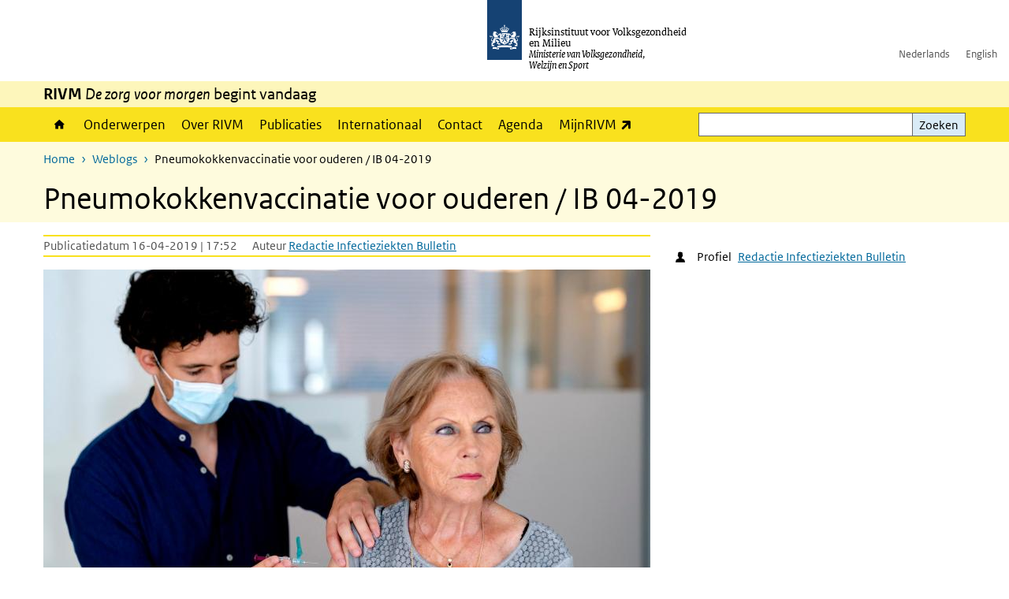

--- FILE ---
content_type: text/html; charset=UTF-8
request_url: https://www.rivm.nl/weblog/pneumokokkenvaccinatie-voor-ouderen-ib-04-2019
body_size: 18660
content:
<!DOCTYPE html>
<html lang="nl" dir="ltr">
  <head>
    <meta charset="utf-8" />
<meta name="description" content="In februari 2017 gaf de Gezondheidsraad het advies om alle 60-plussers in Nederland een pneumokokkenvaccinatie aan te bieden. Pneumokokken zijn een veel voorkomende verwekker van longontsteking maar ook van infecties als sepsis en meningitis." />
<link rel="apple-touch-icon" sizes="180x180" href="/themes/custom/sdv_theme/favicon_180x180.png" />
<meta name="twitter:card" content="summary_large_image" />
<meta name="twitter:description" content="In februari 2017 gaf de Gezondheidsraad het advies om alle 60-plussers in Nederland een pneumokokkenvaccinatie aan te bieden. Pneumokokken zijn een veel voorkomende verwekker van longontsteking maar ook van infecties als sepsis en meningitis." />
<meta name="msapplication-tileimage" content="/themes/custom/sdv_theme/favicon.png" />
<meta name="MobileOptimized" content="width" />
<meta name="HandheldFriendly" content="true" />
<meta name="viewport" content="width=device-width, initial-scale=1.0" />
<meta http-equiv="x-ua-compatible" content="ie=edge" />
<link rel="icon" href="/themes/custom/sdv_theme/favicon.ico" type="image/vnd.microsoft.icon" />
<link rel="alternate" hreflang="nl" href="https://www.rivm.nl/weblog/pneumokokkenvaccinatie-voor-ouderen-ib-04-2019" />
<link rel="canonical" href="https://www.rivm.nl/weblog/pneumokokkenvaccinatie-voor-ouderen-ib-04-2019" />
<link rel="shortlink" href="https://www.rivm.nl/node/183581" />

    <title>Pneumokokkenvaccinatie voor ouderen / IB 04-2019 | RIVM</title>
    <link rel="stylesheet" media="all" href="/sites/default/files/css/css_skqHlJDonINMrk5noxy4358ab4JwZrcrr7Z5Hs2RBQI.css?delta=0&amp;language=nl&amp;theme=sdv_theme&amp;include=eJxNjVsOwyAMwC6EypFQaKMRmjYsD63cfvtYtX3akuUq4uYKoyj13VqQmVPnPJFZXmkVxbxpDOAFOlwJL2c699t9MfVnoM4SVCBcVjkGo2P-hzRA4fFZNbvrn1niHFGZrOGWbJrjkSsYvgFAYkAC" />
<link rel="stylesheet" media="all" href="/sites/default/files/css/css_5rK5saDZL2FhbIZ5Ah1zIAeL65tPthuEQy3c1X4TWeQ.css?delta=1&amp;language=nl&amp;theme=sdv_theme&amp;include=eJxNjVsOwyAMwC6EypFQaKMRmjYsD63cfvtYtX3akuUq4uYKoyj13VqQmVPnPJFZXmkVxbxpDOAFOlwJL2c699t9MfVnoM4SVCBcVjkGo2P-hzRA4fFZNbvrn1niHFGZrOGWbJrjkSsYvgFAYkAC" />
<link rel="stylesheet" media="print" href="/sites/default/files/css/css_uCkJK9CuQvszaudM5lWHYA0K2hntavvubKzbevb3tJY.css?delta=2&amp;language=nl&amp;theme=sdv_theme&amp;include=eJxNjVsOwyAMwC6EypFQaKMRmjYsD63cfvtYtX3akuUq4uYKoyj13VqQmVPnPJFZXmkVxbxpDOAFOlwJL2c699t9MfVnoM4SVCBcVjkGo2P-hzRA4fFZNbvrn1niHFGZrOGWbJrjkSsYvgFAYkAC" />

    <script src="/themes/custom/bootstrap_rijkshuisstijl/js/jquery.min.js?v=3.7.1"></script>

  </head>
  <body>
  <a id="back-to-top-focus" tabindex="-1"></a>
  <nav id="skipnav" class="skipnav list-group">
    <a href="#main-title" class="sr-only sr-only-focusable list-group-item-info">Overslaan en naar de inhoud gaan</a>
    <a href="#navbar-main" class="sr-only sr-only-focusable list-group-item-info">Direct naar de hoofdnavigatie</a>
  </nav>
    <script type="text/javascript">
// <![CDATA[
(function(window, document, dataLayerName, id) {
window[dataLayerName]=window[dataLayerName]||[],window[dataLayerName].push({start:(new Date).getTime(),event:"stg.start"});var scripts=document.getElementsByTagName('script')[0],tags=document.createElement('script');
function stgCreateCookie(a,b,c){var d="";if(c){var e=new Date;e.setTime(e.getTime()+24*c*60*60*1e3),d="; expires="+e.toUTCString();f=""}document.cookie=a+"="+b+d+f+"; path=/"}
var isStgDebug=(window.location.href.match("stg_debug")||document.cookie.match("stg_debug"))&&!window.location.href.match("stg_disable_debug");stgCreateCookie("stg_debug",isStgDebug?1:"",isStgDebug?14:-1);
var qP=[];dataLayerName!=="dataLayer"&&qP.push("data_layer_name="+dataLayerName);isStgDebug&&qP.push("stg_debug");var qPString=qP.length>0?("?"+qP.join("&")):"";
tags.async=!0,tags.src="https://statistiek.rijksoverheid.nl/containers/"+id+".js"+qPString,scripts.parentNode.insertBefore(tags,scripts);
!function(a,n,i){a[n]=a[n]||{};for(var c=0;c<i.length;c++)!function(i){a[n][i]=a[n][i]||{},a[n][i].api=a[n][i].api||function(){var a=[].slice.call(arguments,0);"string"==typeof a[0]&&window[dataLayerName].push({event:n+"."+i+":"+a[0],parameters:[].slice.call(arguments,1)})}}(i[c])}(window,"ppms",["tm","cm"])
})(window, document, 'dataLayer', 'c4aa3d73-954f-43c9-a9db-1d0e67ee1135');
// ]]>
</script><noscript><iframe src="https://statistiek.rijksoverheid.nl/containers/c4aa3d73-954f-43c9-a9db-1d0e67ee1135/noscript.html" title="Piwik PRO embed snippet" height="0" width="0" style="display:none;visibility:hidden" aria-hidden="true"></iframe></noscript>
      <div class="dialog-off-canvas-main-canvas" data-off-canvas-main-canvas>
    

<div class="layout-container">

  
          

<header id="header" class="header   ">
  <div class="logo">
          <a href="/">        <img src="/themes/custom/sdv_theme/logo.svg" width="44" height="77" alt="Rijksoverheid logo | naar de homepage van RIVM" class="logo-image" />
      </a>        <span class="wordmark">
      <span class="sender ">Rijksinstituut voor Volksgezondheid<br>en Milieu</span>
      <span class="secondary-sender ">Ministerie van Volksgezondheid,<br>Welzijn en Sport</span>
    </span>
  </div>
  </header>
  
  <div class="navbar-topnav">
    <div class="container">
      <div class="topnavwrapper">
        
              <ul class="menu top-navigation navbar-nav">
                    <li class="nav-item">
                                        <a href="https://www.rivm.nl"  class="nav-link">Nederlands</a>
              </li>
                <li class="nav-item">
                                        <a href="https://www.rivm.nl/en"  class="nav-link">English</a>
              </li>
        </ul>
  


        
      </div>
    </div>
  </div>

                    <div class="navbar-titlebar">
          <div class="container">
            <strong>RIVM </strong><em>De zorg voor morgen</em> begint vandaag 
          </div>
        </div>
      
      <div class="parentnav">
        <div class="navspan">
          <nav class="navbar-nav navbar-expand-lg navbar-full navbar-branded navbar-border affix-top" id="navbar-main">
            <div class="container">

              <div class="buttons">
                <button class="navbar-toggler icon-menu" id="menuButton" type="button" data-toggle="collapse" data-target="#navbarResponsive" aria-controls="navbarResponsive" aria-expanded="false">Menu
                </button>

                                <div class="collapse d-lg-flex clearfix" id="navbarResponsive">
                                

                          <ul class="navbar-nav use-dropdown">
        
                    <li class="nav-item">
                                                <a href="/home" class="icon-home nav-item nav-link" data-drupal-visually-hidden-label="1" data-drupal-link-system-path="node/11">Home</a>
            </li>
                <li class="nav-item">
                              <a href="/onderwerpen" class="nav-item nav-link" data-drupal-link-system-path="onderwerpen">Onderwerpen</a>
            </li>
                <li class="nav-item">
                              <a href="/over-het-rivm" class="nav-item nav-link" data-drupal-link-system-path="node/173661">Over RIVM</a>
            </li>
                <li class="nav-item">
                              <a href="/publicatieoverzicht" class="nav-item nav-link" data-drupal-link-system-path="node/160981">Publicaties</a>
            </li>
                <li class="nav-item">
                              <a href="/international" class="nav-item nav-link" data-drupal-link-system-path="node/143101">Internationaal</a>
            </li>
                <li class="nav-item">
                              <a href="/contact" class="nav-item nav-link" data-drupal-link-system-path="node/86191">Contact</a>
            </li>
                <li class="nav-item">
                              <a href="/agenda" class="nav-item nav-link" data-drupal-link-system-path="agenda">Agenda</a>
            </li>
                <li class="nav-item">
                              <a href="https://mijn.rivm.nl/" title="Mijn RIVM" class="nav-item nav-link">MijnRIVM</a>
            </li>
        </ul>
  



  

  

                  
              <ul class="menu top-navigation navbar-nav">
                    <li class="nav-item">
                                        <a href="https://www.rivm.nl"  class="nav-link">Nederlands</a>
              </li>
                <li class="nav-item">
                                        <a href="https://www.rivm.nl/en"  class="nav-link">English</a>
              </li>
        </ul>
  


                </div>
                
                                <button class="navbar-toggler navbar-toggler-right auto-sm icon-zoek collapsed" id="searchButton" type="button" data-toggle="collapse" data-target="#searchformResponsive" aria-controls="searchformResponsive" aria-expanded="false"><span class="sr-only">Zoekveld</span>
                </button>
                
                <div class="collapse d-lg-flex clearfix" id="searchformResponsive">
                                      <div class="nav-search">
            <form action="/zoeken" method="get" id="views-exposed-form-zoekresultaten-page-search-dummy" accept-charset="UTF-8" novalidate>
  <div class="form-inline">
  
<div class="js-form-item js-form-type-search form-type-search js-form-item-search form-item-search">
      <label for="edit-search">Zoeken</label>
        <div class="search-wrapper">
  <input data-drupal-selector="edit-search" type="search" id="edit-search" name="search" value="" size="30" maxlength="128" class="form-search form-control">
</div>

        </div>
<div data-drupal-selector="edit-actions" class="form-actions js-form-wrapper form-group" id="edit-actions">
<button data-drupal-selector="edit-submit-zoekresultaten" type="submit" id="edit-submit-zoekresultaten" class="button js-form-submit form-submit btn btn-primary">Zoeken</button>
</div>

</div>

</form>

  
  </div>

                                  </div>

              </div>

            </div>
          </nav>
        </div>

    
                <nav  class="navbar-nav navbar-branded-light affix-top">
        <div class="container">
                                  <ul class="breadcrumb ">
      <li class="breadcrumb-item">
              <a href="/">Home</a>
          </li>
      <li class="breadcrumb-item">
              <a href="https://www.rivm.nl/weblog">Weblogs</a>
          </li>
      <li class="breadcrumb-item">
              Pneumokokkenvaccinatie voor ouderen / IB 04-2019
          </li>
  </ul>

  
  
        
                   <a id="main-title" tabindex="-1"></a>                                              <h1>Pneumokokkenvaccinatie voor ouderen / IB 04-2019</h1>
                  
        
        </div>
      </nav>
      
      
        <div data-drupal-messages-fallback class="hidden"></div>

  

  

    <main role="main" class="container">

    <a id="main-content" tabindex="-1"></a>
    <div class="layout-local row">
            
  
    </div>

    <div class="layout-content" id="top">
                  <article class="blog-post is-promoted full clearfix row">
<div class="col-sm-12">
  <div class="row">
    <div class="col-lg-8">

    
        

    <div class="content-dates">
      <span class="content-date-created">Publicatiedatum 16-04-2019 | 17:52</span>
      <span class="content-author">Auteur <a href="/profiel/redactie-infectieziekten-bulletin" hreflang="nl">Redactie Infectieziekten Bulletin</a></span>
          </div>

    <div class="content">
      <div class="image-blog-post">    

<img loading="lazy" src="/sites/default/files/styles/content_full/public/2020-09/Vaccinatie%20pneumokokken.JPG?h=8bf55262&amp;itok=21OhUfz8" width="770" height="450" alt="" class="single-image image-style-content-full" />



</div>
      <p>In februari 2017 gaf de Gezondheidsraad het advies om alle 60-plussers in Nederland een pneumokokkenvaccinatie aan te bieden. Pneumokokken zijn een veel voorkomende verwekker van longontsteking maar ook van infecties als sepsis en meningitis. Er zijn momenteel 2 pneumokokkenvaccins voor oudere volwassenen geregistreerd; een 13-valent pneumokokken conjugaat-vaccin en een 23-valent pneumokokken polysacharide-vaccin. In dit artikel bespreken we het spectrum van infecties veroorzaakt door pneumokokken en hoe vaak deze voorkomen. We gaan in op het effect van invoering van het pneumokokkenconjugaatvaccin voor kinderen in 2006 op het momenteel voorkomen van ziekte bij ouderen. We bespreken de verwachte impact van de verschillende pneumokokkenvaccins bij ouderen. Dit artikel is gebaseerd op het RIVM-rapport ‘Pneumokokkenziekte in Nederland – Achtergronddocument voor de Gezondheidsraad’ (1) en het adviesrapport van de Gezondheidsraad ‘Vaccinatie van ouderen tegen pneumokokken’. (2)</p>



          




  
  
  


  
  <div class="par contentblock container container-spacer-sm singlecard card-one">
       

        
<div class="card  bg-brand-lightest  card-outline-primary">

            
      <h2 class="card-header par-title sr-only nobg">IB april 2019</h2>

      
    
  
        
    <div class="card-content">
          
    <div class="card-body clearfix icons-txt ">

              
          <p>Auteur: S.Raven</p>

<p>Infectieziekten Bulletin, jaargang 30, nummer 3, april&nbsp;2019</p>


    
              
    </div>
  </div>

  
  
  
</div>
  </div>




  
  


  <div class="par content-block-wrapper">


<div class="container container-spacer-sm content nobg clearfix" data-color="">
    
                            
                <h2>Pneumokokkenziekte</h2>

<p><em>Streptococcus pneumoniae&nbsp;</em>(pneumokokken) zijn grampositieve diplokokken en frequente commensalen van de bovenste luchtwegen bij de mens. Op basis van het kapsel worden meer dan 90 serotypen van de pneumokok onderscheiden. Kinderen zijn een belangrijke bron voor het verspreiden van pneumokokken in de populatie omdat zij vanwege hun nog onrijpe afweer vaak pneumokokken in de neuskeelholte bij zich hebben (asymptomatisch dragerschap) in hoge densiteit; 60-85% van de kinderen onder de 2 jaar is drager (3-5). Volwassenen en ouderen worden verondersteld weinig aan verspreiding van pneumokokken in de populatie bij te dragen door de lagere prevalentie (vóórkomen) en densiteit (hoeveelheid) van dragerschap.</p>

<p>Soms leidt pneumokokkendragerschap tot ziekte, waarbij we onderscheid maken tussen niet-invasieve pneumokokkenziekte, zoals otitis media, sinusitis, of pneumonie, en invasieve pneumokokkenziekte, zoals sepsis, meningitis en invasieve pneumonie (waarbij de pneumokok in het bloed gevonden wordt).</p>

<p>Pneumokokkenziekte komt het meest voor bij kinderen onder de 2 jaar, en bij ouderen na het 50 levensjaar. Daarnaast is het een bekende bron van infecties bij mensen met een verzwakte afweer of co-morbiditeit. Bij ouderen is pneumonie, al dan niet invasief, verreweg het meest voorkomende ziektebeeld van pneumokokkenziekte. In 2016-2018 was de incidentie van invasieve pneumokokkenziekte in Nederland vijftien per 100.000 personen, wat neerkomt op ~2500 patiënten per jaar, waarvan ruim 1800 60-plussers (6). Deze patiënten worden vrijwel altijd in het ziekenhuis opgenomen. Bij ouderen is het klinisch beeld meestal invasieve pneumonie terwijl bij kinderen veelal sepsis of meningitis wordt gezien.</p>

<p>De incidentie van ziekenhuisopnames voor niet-invasieve pneumonie&nbsp; is ongeveer 10 keer zo hoog; in 2012-2014 was&nbsp;dit 188 per 100.000 personen per jaar, wat neerkomt op ongeveer 31.000 met pneumonie opgenomen patiënten per jaar, waarvan ruim tweederde (22.000) bij 60-plussers (1). Het deel van deze pneumonieën dat daadwerkelijk veroorzaakt wordt door pneumokokken, wordt geschat op 20-30% (7-10), wat betekent dat er jaarlijks rond de 7500 patiënten worden opgenomen met pneumokokkenpneumonie, waarvan ongeveer 5500 60-plussers. Pneumonieën gezien door de huisarts worden veel minder vaak door pneumokokken veroorzaakt (figuur 1).&nbsp;</p>

<p>De mortaliteit van pneumokokkenziekte (waarvoor ziekenhuisopname nodig is) bij ouderen is 10-20% (11, 12) en ook de mortaliteit op de lange termijn lijkt hoger te zijn bij mensen die pneumokokkenziekte hebben doorgemaakt (12, 13).</p>

<div data-embed-button="afbeelding" data-entity-embed-display="entity_reference:media_thumbnail" data-entity-embed-display-settings="{&quot;image_style&quot;:&quot;&quot;,&quot;image_link&quot;:&quot;&quot;}" data-entity-type="media" data-entity-uuid="e44dab6c-c1af-4fa9-a034-d750a54ba9c4" data-langcode="nl" class="embedded-entity">  

<img loading="lazy" src="/sites/default/files/2021-10/De%20relatie%20tussen%20ziekenhuisopname%20door%20pneumonie%2C%20pneumokokken-pneumonie%20en%20invasieve%20pneumokokkenziekte.jpg" width="600" height="355" alt="De relatie tussen ziekenhuisopname door pneumonie, pneumokokken-pneumonie en invasieve pneumokokkenziekte">

</div>


<p><em><strong>Figuur 1.&nbsp;</strong>De relatie tussen ziekenhuisopname door pneumonie, pneumokokken-pneumonie en invasieve pneumokokkenziekte</em></p>

<h2>Effect kinderprogramma op ouderen</h2>

<p>In 2006 is een 7-valent pneumokokkenconjugaatvaccin (PCV-7) opgenomen in het Rijksvaccinatieprogramma (RVP) voor zuigelingen&nbsp; op de leeftijd van twee, drie, vier en elf maanden om invasieve pneumokokkeninfecties en longontsteking bij kinderen te voorkomen. De&nbsp;7 typen in het vaccin waren destijds de meest voorkomende serotypen van invasieve infecties bij kinderen. Sinds 2011 is het 7-valente vaccin vervangen door een 10-valent PCV met 3 additionele serotypen. Na de invoering van <span class="position-relative custom-tooltip abbreviation"><span class="custom-tooltip-trigger">PCV7</span><span class="tooltip-container d-none d-md-block hide-tooltip"> pneumokokkenconjugaatvaccin 7</span><span class="tooltip-arrow d-none d-md-block hide-tooltip"></span><span class="invisible-tooltip-container hide-tooltip"></span></span><span class="abbr-tip"> (pneumokokkenconjugaatvaccin 7)</span> en vervolgens <span class="position-relative custom-tooltip abbreviation"><span class="custom-tooltip-trigger">PCV10</span><span class="tooltip-container d-none d-md-block hide-tooltip"> Synflorix®</span><span class="tooltip-arrow d-none d-md-block hide-tooltip"></span><span class="invisible-tooltip-container hide-tooltip"></span></span><span class="abbr-tip"> (Synflorix®)</span> is invasieve pneumokokkenziekte veroorzaakt door de serotypen in het vaccin sterk afgenomen in gevaccineerde kinderen maar ook in alle ongevaccineerde leeftijdsgroepen, inclusief ouderen (11).</p>

<p>Omdat vaccinatie ook het dragerschap van vaccinserotypen bij kinderen vermindert (14), worden de vaccinserotypen niet langer verspreid naar andere leeftijdsgroepen, waaronder ouderen. Bij kinderen wordt echter de vrijgekomen plaats in dragerschap na verdwijnen van de vaccinserotypen ingenomen door andere serotypen, die op hun beurt nu verspreid worden in de populatie. Het gevolg hiervan is dat ziekte door niet-vaccin serotypen toeneemt. Dit fenomeen is beperkt aanwezig bij jonge kinderen, die minder vaak ziek worden door de vervangende serotypen, maar sterk aanwezig bij ouderen, die ongeacht het serotype meer gevoelig zijn voor ziekte. Ondanks deze typevervanging is er een netto reductie van invasieve pneumokokkenziekte van ongeveer 20% bij ouderen door vaccinatie van kinderen (6, 11). Daarbij is de serotypenverdeling van invasieve pneumokokkenziekte sterk veranderd: voor invoering van PCV7 werd 60-65% van invasieve ziekte bij ouderen veroorzaakt door vaccintypen, terwijl dit nu minder dan 10% is.</p>

<p>Voor niet-invasieve pneumokokkenpneumonie zijn er veel minder gegevens over het effect van kindervaccinatie op de incidentie en serotypenverdeling bij ouderen. Dat komt omdat er bij pneumonie vaak geen diagnostiek verricht wordt naar de verwekker of er geen verwekker gevonden kan worden. Ook serotypering op ander materiaal dan bloed of liquor is lastig en wordt niet vaak gedaan. Een Nederlandse studie heeft echter laten zien dat de effecten van kindervaccinatie op de incidentie en serotypenverdeling van pneumokokkenpneumonie bij ouderen redelijk vergelijkbaar lijken met de effecten op invasieve pneumokokkenziekte (15).</p>

<h2>Bescherming van ouderen</h2>

<p>De ziektelast van pneumokokkenziekte bij ouderen is dus nog hoog. Volgens de Staat van Infectieziekten 2017 is invasieve pneumokokkenziekte samen met influenza de infectieziekte die de meeste ziektelast veroorzaakt in Nederland, namelijk 9800 Disability Adjusted Life Years (DALYs; een optelsom van verloren gezonde levensjaren door ziekte en invaliditeit en voortijdige sterfte) per jaar (16). Daar is niet-invasieve pneumokokkenpneumonie nog niet in meegenomen dus de werkelijke ziektelast ligt nog vele malen hoger.</p>

<p>Door de Gezondheidsraad zijn verschillende mogelijke vaccinatiestrategieën overwogen om ouderen bescherming te bieden tegen pneumokokkenziekte.</p>

<p>Eén mogelijkheid was om het huidige <span class="position-relative custom-tooltip abbreviation"><span class="custom-tooltip-trigger">RVP</span><span class="tooltip-container d-none d-md-block hide-tooltip"> Rijksvaccinatie programma</span><span class="tooltip-arrow d-none d-md-block hide-tooltip"></span><span class="invisible-tooltip-container hide-tooltip"></span></span><span class="abbr-tip"> (Rijksvaccinatie programma)</span> voor kinderen uit te breiden en PCV10 te vervangen door een 13-valent PCV, die 3 extra serotypen bevat, om zo meer indirecte bescherming bij ouderen te krijgen. Recente data uit landen die <span class="position-relative custom-tooltip abbreviation"><span class="custom-tooltip-trigger">PCV13</span><span class="tooltip-container d-none d-md-block hide-tooltip"> Prevenar-13®, een geregistreerd 13-valent pneumokokken-conjugaatvaccin</span><span class="tooltip-arrow d-none d-md-block hide-tooltip"></span><span class="invisible-tooltip-container hide-tooltip"></span></span><span class="abbr-tip"> (Prevenar-13®, een geregistreerd 13-valent pneumokokken-conjugaatvaccin)</span> hebben opgenomen in hun nationale vaccinatieprogramma laten echter zien dat de indirecte effecten van de 3 extra serotypen in PCV13 (serotype 3, 6A en 19A) op ouderen beperkt is (17, 18). Er treedt geen indirecte bescherming op tegen serotype 3 en ziekte door serotype 6A komt inmiddels nauwelijks meer voor door kruisbescherming van antistoffen tegen serotype 6B dat in PCV7 en PCV10 zit. De additionele bescherming door PCV13 beperkt zich dus alleen tot ziekte door serotype 19A. Daarnaast neemt ziekte door niet-vaccinserotypen toe door de genoemde vervanging van serotypen in dragerschap. Hierdoor is de verwachting dat er op lange termijn geen netto effect meer is in ouderen door het vaccineren van kinderen met PCV13.</p>

<p>Een andere mogelijkheid is om ouderen zelf te vaccineren met PCV13. De CAPiTA-studie onder 85.000 relatief gezonde Nederlandse volwassenen van 65 jaar of ouder, toonde aan dat PCV13 een effectiviteit heeft van 38% tegen pneumokokkenpneumonie door vaccinserotypen en 76% tegen invasieve pneumokokkenziekte (9), en een duur van bescherming van ten minste 5 jaar. Door invoering van PCV7 en PCV10 in het RVP is echter het aandeel van pneumokokkenziekte dat veroorzaakt wordt door de serotypen in PCV13 sterk gedaald. De te voorkomen ziektelast in de nabije toekomst is daardoor relatief laag.&nbsp; In combinatie met de relatief hoge prijs van PCV13 is de kosteneffectiviteitsratio van PCV13 vaccinatie niet gunstig (19).</p>

<p>Een derde mogelijkheid is om ouderen te vaccineren met een 23-valent pneumokokken-polysacharidevaccin (PPV23),&nbsp;dat bescherming biedt tegen 23 serotypen. In tegenstelling tot een conjugaatvaccin induceert een polysacharidevaccin een T-celonafhankelijke respons, waardoor dit in kinderen onder de 2 jaar niet goed werkt. Ook worden er geen geheugenafweercellen aangemaakt na vaccinatie en daarmee is er geen hogere <span class="position-relative custom-tooltip abbreviation"><span class="custom-tooltip-trigger">IgG</span><span class="tooltip-container d-none d-md-block hide-tooltip"> Immunoglobulin G</span><span class="tooltip-arrow d-none d-md-block hide-tooltip"></span><span class="invisible-tooltip-container hide-tooltip"></span></span><span class="abbr-tip"> (Immunoglobulin G)</span>-respons, ‘boosting’, na revaccinatie. PPV23 is al sinds de jaren 80 van de vorige eeuw op de markt, maar het aantal gerandomiseerde studies naar het effect van het vaccin is zeer beperkt en ook zeer heterogeen wat betreft de populatie waarin de studie is uitgevoerd. De beschikbare gegevens laten zien dat PPV23 redelijk goed beschermt tegen invasieve pneumokokkenziekte (geschatte vaccineffectiviteit van 37% over 5 jaar), maar dat het mogelijk minder effectief is tegen pneumokokkenpneumonie dan PCV13 (geschatte vaccineffectiviteit van 7,5% over 5 jaar) (2, 20, 21). De duur van bescherming van PPV23 is korter dan voor PCV13, namelijk maximaal 5 jaar, waardoor herhaling van vaccinatie nodig is. Belangrijk is dat door typevervanging de incidentie van pneumokokkenziekte door de extra serotypen in PPV23 sterk is gestegen in de laatste jaren onder ouderen. Het aantal ziektegevallen veroorzaakt door typen uit PPV23 is hoog en daarmee is de te voorkomen ziektelast door PPV23 relatief hoog. In combinatie met de relatief lagere prijs van PPV23 is de kosteneffectiviteitsratio gunstig (19). De meeste Europese landen adviseren PPV23 voor ouderen (22).</p>

<h2>Advies Gezondheidsraad</h2>

<p>In februari 2018 bracht de Gezondheidsraad het advies uit om 60-plussers vaccinatie tegen pneumokokken aan te bieden met PPV23 (2). De eerste vaccinatie kan bij 60 jaar plaatsvinden met herhaling op 65-, 70- en 75-jarige leeftijd. De commissie concludeerde dat het nut van de vaccinatie duidelijk opweegt tegen het risico omdat vaccinatie de kans op ziekenhuisopname of sterfte door pneumokokkenziekte vermindert en er aan de vaccinatie zelf nauwelijks risico’s zijn verbonden. De staatssecretaris van Volksgezondheid, Welzijn en Sport heeft in oktober 2018 aangegeven dat hij positief staat tegenover dit advies. Medio 2019 zal besloten worden of hij het advies overneemt en hoe dit zal worden uitgevoerd.</p>

<h2>Conclusie</h2>

<p>Naar verwachting zal in 2020 pneumokokkenvaccinatie met PPV23 bij ouderen worden geïmplementeerd. Hiermee wordt niet alle ziekte door pneumokokken uitgebannen, maar het kan wel een groot aantal ziekenhuisopnames en sterfgevallen onder ouderen voorkomen. Ervaring met het pneumokokkenconjugaatvaccin bij kinderen heeft laten zien dat pneumokokken zich dynamisch en soms onvoorspelbaar gedragen. Dit maakt dat blijvend monitoren van de serotypenverdeling van (invasieve) pneumokokkenziekte en dragerschap noodzakelijk is, ook nog lange tijd na invoering van nieuwe vaccinaties tegen pneumokokken.</p>

<h3>Auteur</h3>

<p>M. Knol (1)&nbsp;, H. de Melker (1), A. van der Ende (2)&nbsp;L. Sanders (1,3)</p>

<ol>
	<li>Centrum voor Infectieziekten bestrijding , RIVM, Bilthoven</li>
	<li>Nederlands Referentielaboratorium voor Bacteriële Meningitis, Amsterdam <span class="position-relative custom-tooltip abbreviation"><span class="custom-tooltip-trigger">UMC</span><span class="tooltip-container d-none d-md-block hide-tooltip"> Universitair Medisch Centrum</span><span class="tooltip-arrow d-none d-md-block hide-tooltip"></span><span class="invisible-tooltip-container hide-tooltip"></span></span><span class="abbr-tip"> (Universitair Medisch Centrum)</span></li>
	<li>Afdeling Kindergeneeskunde, UMC Utrecht</li>
</ol>

<h4>Correspondentie</h4>

<p><a href="mailto:Mirjam.Knol@rivm.nl">Mirjam Knol</a></p>


          
      </div>
</div>

  

  
        

<div class="read-more-wrapper ">
  <div class="container">
    <div  class="read-more-icon-wrapper">
            
      <h6>
        <button class="bg-brand collapse-toggler collapsed" data-toggle="collapse" data-target="#rm-literatuur-635401-more" aria-controls="rm-literatuur-635401-more" aria-expanded="false">
          <span class="collapseFlexwrapper">
            <span class="titletext">Literatuur</span>
            <span class="infotext readmore ml-auto"><span class="description">Meer informatie</span></span>
          </span>
        </button>
      </h6>
    </div>
    <div class="read-more-par-container collapse" id="rm-literatuur-635401-more">

  



  
  


  <div class="par content-block-wrapper">


<div class="container container-spacer-sm content nobg clearfix" data-color="">
    
                            
                <ol>
	<li>Knol MJ, Sanders <span class="position-relative custom-tooltip abbreviation"><span class="custom-tooltip-trigger">EAM</span><span class="tooltip-container d-none d-md-block hide-tooltip"> Environmental Assessment Module</span><span class="tooltip-arrow d-none d-md-block hide-tooltip"></span><span class="invisible-tooltip-container hide-tooltip"></span></span><span class="abbr-tip"> (Environmental Assessment Module)</span>, De Melker HE. Pneumokokkenziekte in Nederland - Achtergronddocument voor de Gezondheidsraad (RIVM rapport 2017-0181). Bilthoven; 2017.</li>
	<li>Gezondheidsraad. Vaccinatie van ouderen tegen pneumokokken. Den Haag: Gezondheidsraad; 2018 28 februari 2018.</li>
	<li>Bogaert D, Sluijter M, Toom NL, Mitchell TJ, Goessens WH, Clarke SC, et al. Dynamics of pneumococcal colonization in healthy Dutch children. Microbiology (Reading, England). 2006;152(Pt 2):377-85.</li>
	<li>Bosch AA, van Houten MA, Bruin JP, Wijmenga-Monsuur AJ, Trzcinski K, Bogaert D, et al. Nasopharyngeal carriage of Streptococcus pneumoniae and other bacteria in the 7th year after implementation of the pneumococcal conjugate vaccine in the Netherlands. Vaccine. 2016;34(4):531-9.</li>
	<li>van Gils EJ, Veenhoven RH, Hak E, Rodenburg <span class="position-relative custom-tooltip abbreviation"><span class="custom-tooltip-trigger">GD</span><span class="tooltip-container d-none d-md-block hide-tooltip"> Gezondheidsdienst voor Dieren</span><span class="tooltip-arrow d-none d-md-block hide-tooltip"></span><span class="invisible-tooltip-container hide-tooltip"></span></span><span class="abbr-tip"> (Gezondheidsdienst voor Dieren)</span>, Bogaert D, Ijzerman EP, et al. Effect of reduced-dose schedules with 7-valent pneumococcal conjugate vaccine on nasopharyngeal pneumococcal carriage in children: a randomized controlled trial. <span class="position-relative custom-tooltip abbreviation"><span class="custom-tooltip-trigger">JAMA</span><span class="tooltip-container d-none d-md-block hide-tooltip"> Journal of the American Medical Association</span><span class="tooltip-arrow d-none d-md-block hide-tooltip"></span><span class="invisible-tooltip-container hide-tooltip"></span></span><span class="abbr-tip"> (Journal of the American Medical Association)</span>. 2009;302(2):159-67.</li>
	<li>The National Immunisation Programme in the Netherlands - Surveillance and developments in 2017-2018 (RIVM report 2018-0124). Bilthoven; 2018.</li>
	<li>Rozenbaum MH, Pechlivanoglou P, van der Werf TS, Lo-Ten-Foe JR, Postma MJ, Hak E. The role of Streptococcus pneumoniae in community-acquired pneumonia among adults in Europe: a meta-analysis. European journal of clinical microbiology &amp; infectious diseases : official publication of the European Society of Clinical Microbiology. 2013;32(3):305-16.</li>
	<li>van Gageldonk-Lafeber AB, Wever PC, van der Lubben IM, de Jager CP, Meijer A, de Vries <span class="position-relative custom-tooltip abbreviation"><span class="custom-tooltip-trigger">MC</span><span class="tooltip-container d-none d-md-block hide-tooltip"> medisch centrum</span><span class="tooltip-arrow d-none d-md-block hide-tooltip"></span><span class="invisible-tooltip-container hide-tooltip"></span></span><span class="abbr-tip"> (medisch centrum)</span>, et al. The aetiology of community-acquired pneumonia and implications for patient management. The Netherlands journal of medicine. 2013;71(8):418-25.</li>
	<li>Bonten MJ, Huijts SM, Bolkenbaas M, Webber C, Patterson S, Gault S, et al. Polysaccharide conjugate vaccine against pneumococcal pneumonia in adults. The New England journal of medicine. 2015;372(12):1114-25.</li>
	<li>Raeven <span class="position-relative custom-tooltip abbreviation"><span class="custom-tooltip-trigger">VM</span><span class="tooltip-container d-none d-md-block hide-tooltip"> Verkennende Monitoring</span><span class="tooltip-arrow d-none d-md-block hide-tooltip"></span><span class="invisible-tooltip-container hide-tooltip"></span></span><span class="abbr-tip"> (Verkennende Monitoring)</span>, Spoorenberg SM, Boersma WG, van de Garde EM, Cannegieter SC, Voorn <span class="position-relative custom-tooltip abbreviation"><span class="custom-tooltip-trigger">GP</span><span class="tooltip-container d-none d-md-block hide-tooltip"> general practitioner</span><span class="tooltip-arrow d-none d-md-block hide-tooltip"></span><span class="invisible-tooltip-container hide-tooltip"></span></span><span class="abbr-tip"> (general practitioner)</span>, et al. Atypical aetiology in patients hospitalised with community-acquired pneumonia is associated with age, gender and season; a data-analysis on four Dutch cohorts. BMC infectious diseases. 2016;16:299.</li>
	<li>Wagenvoort GH, Sanders EA, Vlaminckx BJ, Elberse KE, de Melker HE, van der Ende A, et al. Invasive pneumococcal disease: Clinical outcomes and patient characteristics 2-6 years after introduction of 7-valent pneumococcal conjugate vaccine compared to the pre-vaccine period, the Netherlands. Vaccine. 2016;34(8):1077-85.</li>
	<li>Wagenvoort GH, Sanders EA, de Melker HE, van der Ende A, Vlaminckx BJ, Knol MJ. Long-term mortality after <span class="position-relative custom-tooltip abbreviation"><span class="custom-tooltip-trigger">IPD</span><span class="tooltip-container d-none d-md-block hide-tooltip"> invasieve pneumokokkenziekte</span><span class="tooltip-arrow d-none d-md-block hide-tooltip"></span><span class="invisible-tooltip-container hide-tooltip"></span></span><span class="abbr-tip"> (invasieve pneumokokkenziekte)</span> and bacteremic versus non-bacteremic pneumococcal pneumonia. Vaccine. 2017;35(14):1749-57.</li>
	<li>Mangen MJ, Huijts SM, Bonten MJ, de Wit GA. The impact of community-acquired pneumonia on the health-related quality-of-life in elderly. BMC infectious diseases. 2017;17(1):208.</li>
	<li>Vissers M, Wijmenga-Monsuur AJ, Knol MJ, Badoux P, van Houten MA, van der Ende A, et al. Increased carriage of non-vaccine serotypes with low invasive disease potential four years after switching to the 10-valent pneumococcal conjugate vaccine in The Netherlands. <span class="position-relative custom-tooltip abbreviation"><span class="custom-tooltip-trigger">PLoS</span><span class="tooltip-container d-none d-md-block hide-tooltip"> Plos One</span><span class="tooltip-arrow d-none d-md-block hide-tooltip"></span><span class="invisible-tooltip-container hide-tooltip"></span></span><span class="abbr-tip"> (Plos One)</span> One. 2018;13(3):e0194823.</li>
	<li>van Werkhoven <span class="position-relative custom-tooltip abbreviation"><span class="custom-tooltip-trigger">CH</span><span class="tooltip-container d-none d-md-block hide-tooltip"> Congenitale hypothyreoidie</span><span class="tooltip-arrow d-none d-md-block hide-tooltip"></span><span class="invisible-tooltip-container hide-tooltip"></span></span><span class="abbr-tip"> (Congenitale hypothyreoidie)</span>, Hollingsworth RC, Huijts SM, Bolkenbaas M, Webber C, Patterson S, et al. Pneumococcal conjugate vaccine herd effects on non-invasive pneumococcal pneumonia in elderly. Vaccine. 2016;34(28):3275-82.</li>
	<li>Staat van infectieziekten in Nederland 2017 (RIVM rapport 2018-0032). Bilthoven; 2018.</li>
	<li>Hanquet G, editor Indirect effects of five years of infant <span class="position-relative custom-tooltip abbreviation"><span class="custom-tooltip-trigger">PCV10</span><span class="tooltip-container d-none d-md-block hide-tooltip"> Synflorix®</span><span class="tooltip-arrow d-none d-md-block hide-tooltip"></span><span class="invisible-tooltip-container hide-tooltip"></span></span><span class="abbr-tip"> (Synflorix®)</span>/13 vaccination on invasive pneumococcal disease among the elderly: pooled analysis from 10 European countries. ESCAIDE; 2016; Stockholm.</li>
	<li>Ladhani SN, Collins S, Djennad A, Sheppard CL, Borrow R, Fry NK, et al. Rapid increase in non-vaccine serotypes causing invasive pneumococcal disease in England and Wales, 2000-17: a prospective national observational cohort study. The Lancet infectious diseases. 2018;18(4):441-51.</li>
	<li>Thorrington D, van Rossum L, Knol M, de Melker H, Rumke H, Hak E, et al. Impact and cost-effectiveness of different vaccination strategies to reduce the burden of pneumococcal disease among elderly in the Netherlands. PLoS One. 2018;13(2):e0192640.</li>
	<li>Falkenhorst G, Remschmidt C, Harder T, Hummers-Pradier E, Wichmann O, Bogdan C. Effectiveness of the 23-Valent Pneumococcal Polysaccharide Vaccine (PPV23) against Pneumococcal Disease in the Elderly: Systematic Review and Meta-Analysis. PLoS One. 2017;12(1):e0169368.</li>
	<li>Moberley S, Holden J, Tatham DP, Andrews <span class="position-relative custom-tooltip abbreviation"><span class="custom-tooltip-trigger">RM</span><span class="tooltip-container d-none d-md-block hide-tooltip"> risicomanagement</span><span class="tooltip-arrow d-none d-md-block hide-tooltip"></span><span class="invisible-tooltip-container hide-tooltip"></span></span><span class="abbr-tip"> (risicomanagement)</span>. Vaccines for preventing pneumococcal infection in adults. The Cochrane database of systematic reviews. 2013;1:Cd000422.</li>
	<li><span class="position-relative custom-tooltip abbreviation"><span class="custom-tooltip-trigger">ECDC</span><span class="tooltip-container d-none d-md-block hide-tooltip"> European Centre for Disease Prevention and Control </span><span class="tooltip-arrow d-none d-md-block hide-tooltip"></span><span class="invisible-tooltip-container hide-tooltip"></span></span><span class="abbr-tip"> (European Centre for Disease Prevention and Control )</span>. Vaccine schedule&nbsp; [Available from:&nbsp;<a href="http://vaccine-schedule.ecdc.europa.eu/Pages/Scheduler.aspx">http://vaccine-schedule.ecdc.europa.eu/Pages/Scheduler.aspx</a>.</li>
</ol>


          
      </div>
</div>
    
    
    </div>
      </div>
</div>
  




  <div class="par links-wrapper rivm-style">

    <div class="container container-spacer-sm" data-color="">
  
            <h2 class="links-title icons-txt par-title ">Infectieziekten Bulletin april 2019</h2>
                <ul  class="list-group simple">
            <li>
                  <a href="/weblog/gesignaleerd-ib-04-2019" class="list-group-item icon-pijl-rechts">
            Gesignaleerd 
          </a>
              </li>
            <li>
                  <a href="/weblog/wat-vinden-vrouwen-van-maternale-kinkhoestvaccinatie-ib-04-2019" class="list-group-item icon-pijl-rechts">
            Wat vinden vrouwen van de maternale kinkhoestvaccinatie?
          </a>
              </li>
            <li>
                  <a href="/weblog/meldingen-in-virologische-weekstaten-tot-en-met-week-12-2019-ib-04-2019" class="list-group-item icon-pijl-rechts">
            Meldingen in de virologische weekstaten tot en met week 12, 2019 
          </a>
              </li>
            <li>
                  <a href="/weblog/meldingen-wet-publieke-gezondheid-tot-en-met-week-12-2019-ib-04-2019" class="list-group-item icon-pijl-rechts">
            Meldingen Wet publieke gezondheid tot en met week 12, 2019
          </a>
              </li>
            <li>
                  <a href="/weblog/surveillance-van-mogelijke-bijwerkingen-na-hpv-vaccinatie-vaccin-is-veilig-ib-04-2019" class="list-group-item icon-pijl-rechts">
            Surveillance van mogelijke bijwerkingen na HPV-vaccinatie: het vaccin is veilig
          </a>
              </li>
            <li>
                  <a href="/weblog/interview-meer-eisen-dan-mogelijk-ib-04-2019" class="list-group-item icon-pijl-rechts">
            Interview: Meer eisen dan mogelijk
          </a>
              </li>
            <li>
                  <a href="/weblog/vaccinatieprogramma-in-nederland-impact-op-publieke-gezondheid-ib-04-2019" class="list-group-item icon-pijl-rechts">
            Vaccinatieprogramma in Nederland: de impact op de publieke gezondheid 
          </a>
              </li>
            <li>
                  <a href="/weblog/storytelling-over-vaccinatie-moeilijkheden-en-mogelijkheden-ib-04-2019" class="list-group-item icon-pijl-rechts">
            Storytelling over vaccinatie: moeilijkheden en mogelijkheden 
          </a>
              </li>
            <li>
                  <a href="/weblog/overwegingen-bij-vaccinaties-van-inwoners-regio-zuid-holland-zuid-ib-04-2019" class="list-group-item icon-pijl-rechts">
            Overwegingen bij vaccinaties van inwoners regio Zuid-Holland Zuid 
          </a>
              </li>
            <li>
                  <a href="/weblog/rabies-pep-na-slijmvliescontact-ib-04-2019" class="list-group-item icon-pijl-rechts">
            Rabiës PEP na slijmvliescontact 
          </a>
              </li>
            <li>
                  <a href="/weblog/vervroegde-extra-bmr-vaccinatie-tijdens-mazelenuitbraak-ib-04-2019" class="list-group-item icon-pijl-rechts">
            Vervroegde extra BMR-vaccinatie tijdens een mazelenuitbraak
          </a>
              </li>
            <li>
                  <a href="/weblog/vermindering-van-fouten-bij-vaccinbereiding-kwestie-van-techniek-of-vakmanschap-ib-04-2019" class="list-group-item icon-pijl-rechts">
            Vermindering van fouten bij vaccinbereiding; een kwestie van techniek of vakmanschap?
          </a>
              </li>
            <li>
                  <a href="/weblog/waterpokkenvaccinatie-als-postexpositieprofylaxe-ib-04-2019" class="list-group-item icon-pijl-rechts">
            Waterpokkenvaccinatie als postexpositieprofylaxe 
          </a>
              </li>
            <li>
                  <a href="/weblog/bescherming-tegen-hepatitis-b-bij-werkgerelateerde-besmettingsaccidenten-ib-04-2019" class="list-group-item icon-pijl-rechts">
            Bescherming tegen hepatitis B bij werkgerelateerde besmettingsaccidenten
          </a>
              </li>
            <li>
                  <a href="/weblog/pasgeborenen-voorop-ib-04-2019" class="list-group-item icon-pijl-rechts">
            Pasgeborenen voorop
          </a>
              </li>
            <li>
                  <a href="/weblog/griepvaccinatie-in-ziekenhuis-amstelland-ib-04-2019" class="list-group-item icon-pijl-rechts">
            Griepvaccinatie in Ziekenhuis Amstelland 
          </a>
              </li>
            <li>
                  <a href="/weblog/ervaringen-met-gordelroosvaccinatie-in-nederland-ib-04-2019" class="list-group-item icon-pijl-rechts">
            Ervaringen met gordelroosvaccinatie in Nederland 
          </a>
              </li>
            <li>
                  <a href="/weblog/pneumokokkenvaccinatie-voor-ouderen-ib-04-2019" class="list-group-item icon-pijl-rechts">
            Pneumokokkenvaccinatie voor ouderen
          </a>
              </li>
            <li>
                  <a href="/weblog/inzicht-in-respiratoir-syncytieel-virus-in-jonge-kinderen-ib-04-2019" class="list-group-item icon-pijl-rechts">
            Inzicht in respiratoir syncytieel virus in jonge kinderen 
          </a>
              </li>
            <li>
                  <a href="/weblog/bofuitbraken-onder-jongvolwassenen-ib-04-2019" class="list-group-item icon-pijl-rechts">
            Bofuitbraken onder jongvolwassenen 
          </a>
              </li>
            <li>
                  <a href="/infectieziekten-bulletin" class="list-group-item icon-pijl-rechts">
            Over Infectieziekten Bulletin
          </a>
              </li>
          </ul>
  
      </div>
</div>




    
        <div class="comments">
      
    </div>
    
    </div>

    </div>

    <aside class="col-lg-4" role="complementary">
            <div class="profile-data icon-user">Profiel<a href="/profiel/redactie-infectieziekten-bulletin" hreflang="nl">Redactie Infectieziekten Bulletin</a></div>
      

    </aside>

  </div>
</div>
</article>

  <div id="block-deeldezepagina" class="sharing-wrapper">
  <div class="container container-spacer-sm">
          <div class="row">
      <div class="col-sm-12">
        <h2>Deel deze pagina</h2>
      </div>
    </div>
          <hr>
          <div class="row">
  <div class="col-sm-12">
    <ul class="common">
            <li>
        <a href="https://www.facebook.com/sharer.php?u=https%3A//www.rivm.nl/weblog/pneumokokkenvaccinatie-voor-ouderen-ib-04-2019" class="icon icon-facebook facebook" title="Deel deze pagina via Facebook"><span>Facebook</span></a>
      </li>
                  <li>
        <a href="https://x.com/intent/post?url=https%3A//www.rivm.nl/weblog/pneumokokkenvaccinatie-voor-ouderen-ib-04-2019" class="icon icon-x-twitter twitter" title="Deel deze pagina via X"><span>X</span></a>
      </li>
                  <li>
        <a href="https://www.linkedin.com/sharing/share-offsite/?url=https%3A//www.rivm.nl/weblog/pneumokokkenvaccinatie-voor-ouderen-ib-04-2019&amp;mini=true" class="icon icon-linked-in linkedin" title="Deel deze pagina via LinkedIn"><span>LinkedIn</span></a>
      </li>
                  <li>
        <a href="https://wa.me/send?text=https%3A//www.rivm.nl/weblog/pneumokokkenvaccinatie-voor-ouderen-ib-04-2019" data-action="share/whatsapp/share" class="icon icon-whatsapp whatsapp" target="_blank" title="Deel deze pagina via WhatsApp"><span>WhatsApp</span></a>
      </li>
                  <li>
        <a href="mailto:?body=https%3A//www.rivm.nl/weblog/pneumokokkenvaccinatie-voor-ouderen-ib-04-2019" class="icon icon-email email" title="Deel deze pagina via E-mail"><span>E-mail</span></a>
      </li>
          </ul>
  </div>
</div>

      </div>
</div>

  
    </div>
  </main>

      <footer class="footer bg-brand">
  <div class="container">
    <div class="row">
      
                    <div class="col-sm-3">
<div aria-labelledby="block-voet-menu" id="block-voet" class="block block-menu navigation menu--footer">
      
  <h2 id="block-voet-menu">Service</h2>
  

        
              <ul class="navbar-nav">
                    <li class="nav-item">
                                        <a href="/contact"  class="nav-link">Contact</a>
              </li>
                <li class="nav-item">
                                        <a href="/contact/persinformatie"  class="nav-link">Persinformatie</a>
              </li>
                <li class="nav-item">
                                        <a href="/werken-bij-rivm"  title="Werken bij het RIVM" class="nav-link">Werken bij het RIVM</a>
              </li>
                <li class="nav-item">
                                        <a href="/klachten"  class="nav-link">Klachten</a>
              </li>
                <li class="nav-item">
                                        <a href="/woo-verzoeken-bij-het-rivm"  class="nav-link">Woo-verzoeken bij het RIVM</a>
              </li>
                <li class="nav-item">
                                        <a href="/contact/zakendoen-met-rivm"  class="nav-link">Zakendoen met het RIVM</a>
              </li>
        </ul>
  


  </div>
</div>
<div class="col-sm-3">
<div aria-labelledby="block-footer2-menu" id="block-footer2" class="block block-menu navigation menu--footer-2">
      
  <h2 id="block-footer2-menu">Over deze site</h2>
  

        
              <ul class="navbar-nav">
                    <li class="nav-item">
                                        <a href="/cookies"  class="nav-link">Cookies</a>
              </li>
                <li class="nav-item">
                                        <a href="/privacy"  class="nav-link">Privacy</a>
              </li>
                <li class="nav-item">
                                        <a href="/toegankelijkheid"  class="nav-link">Toegankelijkheid</a>
              </li>
                <li class="nav-item">
                                        <a href="/disclaimer-copyright"  class="nav-link">Disclaimer en copyright</a>
              </li>
                <li class="nav-item">
                                        <a href="/responsible-disclosure"  class="nav-link">Responsible disclosure</a>
              </li>
                <li class="nav-item">
                                        <a href="/archief-rivmnl"  class="nav-link" title="archiefweb.eu">Website archief</a>
              </li>
        </ul>
  


  </div>
</div>
<div class="col-sm-3">
<div aria-labelledby="block-footer3-menu" id="block-footer3" class="block block-menu navigation menu--footer-3">
      
  <h2 id="block-footer3-menu">Talen</h2>
  

        
              <ul class="navbar-nav">
                    <li class="nav-item">
                                        <a href="https://www.rivm.nl/en"  class="nav-link">English</a>
              </li>
                <li class="nav-item">
                                        <a href="https://www.rivm.nl"  class="nav-link">Nederlands</a>
              </li>
        </ul>
  


  </div>
</div>
<div class="col-sm-3">
<div aria-labelledby="block-footer4-menu" id="block-footer4" class="block block-menu navigation menu--footer-4">
      
  <h2 id="block-footer4-menu">Volg ons</h2>
  

        
              <ul class="navbar-nav">
                    <li class="nav-item">
                                        <a href="/abonneren"  class="nav-link">Abonneren nieuwsbrieven</a>
              </li>
                <li class="nav-item">
                                        <a href="/rss"  class="nav-link">RSS feed</a>
              </li>
                <li class="nav-item">
                                        <a href="https://twitter.com/rivm"  class="nav-link">X Twitter</a>
              </li>
                <li class="nav-item">
                                        <a href="https://www.facebook.com/RIVMnl"  class="nav-link">Facebook</a>
              </li>
                <li class="nav-item">
                                        <a href="https://nl.linkedin.com/company/rivm"  class="nav-link">LinkedIn</a>
              </li>
                <li class="nav-item">
                                        <a href="https://www.youtube.com/user/RIVMnl"  class="nav-link">Youtube</a>
              </li>
                <li class="nav-item">
                                        <a href="https://www.instagram.com/rivmnl"  class="nav-link">Instagram </a>
              </li>
                <li class="nav-item">
                                        <a href="https://social.overheid.nl/@rivm"  rel="me" class="nav-link">Mastodon</a>
              </li>
        </ul>
  


  </div>
</div>

  
          </div>
  </div>
</footer>
  
    </div>   
</div>
  </div>

    
    <script type="application/json" data-drupal-selector="drupal-settings-json">{"path":{"baseUrl":"\/","pathPrefix":"","currentPath":"node\/183581","currentPathIsAdmin":false,"isFront":false,"currentLanguage":"nl"},"pluralDelimiter":"\u0003","suppressDeprecationErrors":true,"ajaxPageState":{"libraries":"eJx1i0EOgzAMBD8UkSdFNrHA4MRR7LTl90UI1FNvOzu7qOrmHVrqvO22DjZz3iQuoggS8J8_SETfgT4uXPeY-2gg042hQYflfK32mF8zjdoGCttKOVh-JWSc2SnNw1xLvPFSRRtX1hqfEIxLE0qFFihUR0Swc3qYU7nyF6ihU6A","theme":"sdv_theme","theme_token":null},"ajaxTrustedUrl":{"\/zoeken":true},"sdv_ckeditor":{"headings":[{"model":"htmlDivBgBrandLightest","view":{"name":"div","classes":"bg-brand-lightest blockPadding"},"priority":"normal"},{"model":"spanCTA","view":{"name":"span","classes":"cta-button"},"priority":"low"},{"model":"spanCTAAlternative","view":{"name":"span","classes":"cta-button cta-button-alt"},"priority":"high"},{"model":"spanCTAAlternative2","view":{"name":"span","classes":"cta-button cta-button-alt-2"},"priority":"high"},{"model":"htmlPre","view":{"name":"pre","classes":""},"priority":"normal"},{"model":"spanAlignCenter","view":{"name":"span","classes":"text-align-center w100"},"priority":"normal"},{"model":"spanAlignRight","view":{"name":"span","classes":"text-align-right w100"},"priority":"normal"}]},"mopinion":{"id":"Y0rTmSpMeW3aCdOIyn63QDS4j6sKgJjKiWeaRwFd"},"data":{"extlink":{"extTarget":false,"extTargetAppendNewWindowLabel":"(opent in een nieuw venster)","extTargetNoOverride":false,"extNofollow":false,"extTitleNoOverride":false,"extNoreferrer":false,"extFollowNoOverride":false,"extClass":"ext","extLabel":"(externe link)","extImgClass":false,"extSubdomains":false,"extExclude":"(test\\.sdv\\.rivm\\.nl)|(sdv\\.docker\\.localhost)|(rivmweb\\.lndo\\.site)","extInclude":"mailing\\?cid=[0-9]+\\\u0026mid=[0-9]+","extCssExclude":"","extCssInclude":"","extCssExplicit":"","extAlert":false,"extAlertText":"This link will take you to an external web site. We are not responsible for their content.","extHideIcons":false,"mailtoClass":"0","telClass":"tel","mailtoLabel":"(link stuurt een e-mail)","telLabel":"(link is een telefoonnummer)","extUseFontAwesome":true,"extIconPlacement":"append","extPreventOrphan":false,"extFaLinkClasses":"ext","extFaMailtoClasses":"fa fa-envelope-o","extAdditionalLinkClasses":"","extAdditionalMailtoClasses":"","extAdditionalTelClasses":"","extFaTelClasses":"fa fa-phone","whitelistedDomains":[],"extExcludeNoreferrer":""}},"user":{"uid":0,"permissionsHash":"4cbbe224a59f6c6bbe67b46b73e8e5228d49a99cd2f2e73121e79970242f17a6"}}</script>
<script src="/sites/default/files/js/js_wTPLL8JHosewk-wzAxIPup7wNwAYvhWiwkuqi1sSyD4.js?scope=footer&amp;delta=0&amp;language=nl&amp;theme=sdv_theme&amp;include=eJw1yWEKgCAMQOELSTuSOJWaTiduRscPwv69j4cipjbD8JNK1WuRqlFhOFkwsMuPMfUKaa4R-Nh0mm6PhJEs-7jUpMHmt5oM6iQd_ngBeCEpbQ"></script>

  </body>
</html>
